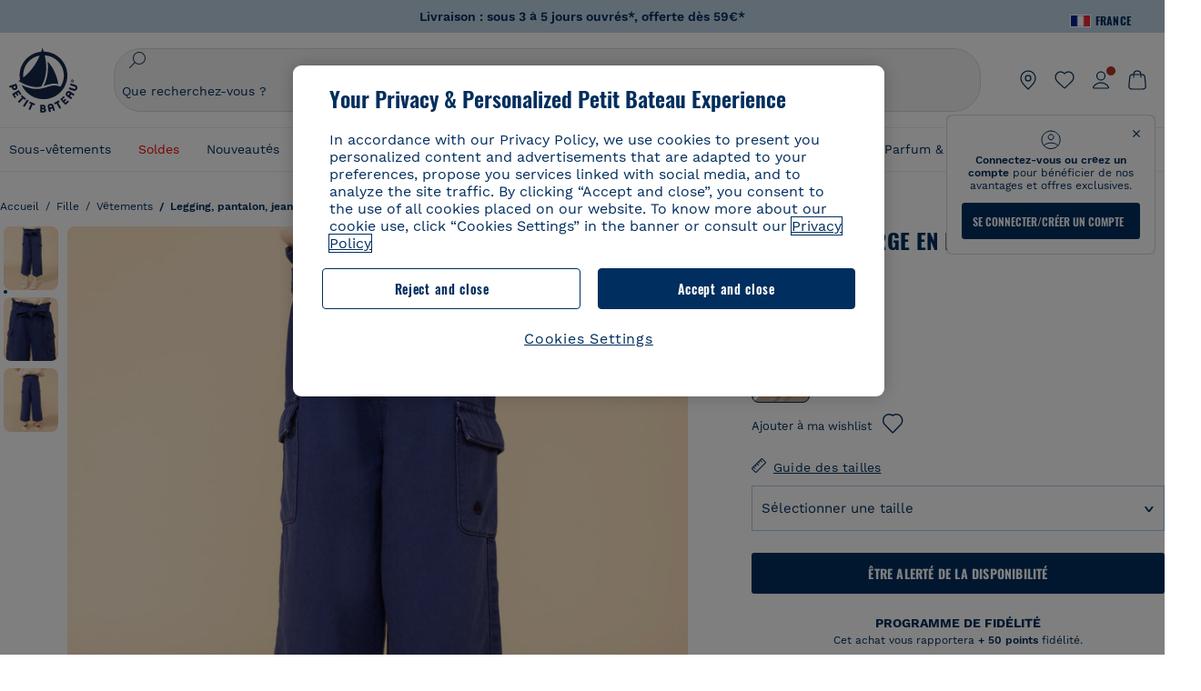

--- FILE ---
content_type: text/javascript; charset=utf-8
request_url: https://p.cquotient.com/pebble?tla=bckl-PB_FR&activityType=viewReco&callback=CQuotient._act_callback2&cookieId=abhFlswwi164sEDzTUPeW5s6x8&userId=&emailId=&products=id%3A%3AA0DSQ%7C%7Csku%3A%3A%7C%7Ctype%3A%3Avgroup%7C%7Calt_id%3A%3AA0DSQ01%3B%3Bid%3A%3AA0EFT%7C%7Csku%3A%3A%7C%7Ctype%3A%3Avgroup%7C%7Calt_id%3A%3AA0EFT03%3B%3Bid%3A%3AA0D8H%7C%7Csku%3A%3A%7C%7Ctype%3A%3Avgroup%7C%7Calt_id%3A%3AA0D8H00%3B%3Bid%3A%3AA0DF5%7C%7Csku%3A%3A%7C%7Ctype%3A%3Avgroup%7C%7Calt_id%3A%3AA0DF501%3B%3Bid%3A%3AA0D6C%7C%7Csku%3A%3A%7C%7Ctype%3A%3Avgroup%7C%7Calt_id%3A%3AA0D6C03%3B%3Bid%3A%3AA0DT8%7C%7Csku%3A%3A%7C%7Ctype%3A%3Avgroup%7C%7Calt_id%3A%3AA0DT801%3B%3Bid%3A%3AA0EGP%7C%7Csku%3A%3A%7C%7Ctype%3A%3Avgroup%7C%7Calt_id%3A%3AA0EGP01%3B%3Bid%3A%3AA0E6O%7C%7Csku%3A%3A%7C%7Ctype%3A%3Avgroup%7C%7Calt_id%3A%3AA0E6O13%3B%3Bid%3A%3AA0D6C%7C%7Csku%3A%3A%7C%7Ctype%3A%3Avgroup%7C%7Calt_id%3A%3AA0D6C03%3B%3Bid%3A%3AA0EK3%7C%7Csku%3A%3A%7C%7Ctype%3A%3Avgroup%7C%7Calt_id%3A%3AA0EK300%3B%3Bid%3A%3AA0D2G%7C%7Csku%3A%3A%7C%7Ctype%3A%3Avgroup%7C%7Calt_id%3A%3AA0D2G00%3B%3Bid%3A%3AA0E9P%7C%7Csku%3A%3A%7C%7Ctype%3A%3Avgroup%7C%7Calt_id%3A%3AA0E9P01%3B%3Bid%3A%3AA0EEW%7C%7Csku%3A%3A%7C%7Ctype%3A%3Avgroup%7C%7Calt_id%3A%3AA0EEW01%3B%3Bid%3A%3AA0D6G%7C%7Csku%3A%3A%7C%7Ctype%3A%3Avgroup%7C%7Calt_id%3A%3AA0D6G01%3B%3Bid%3A%3AA0E6O%7C%7Csku%3A%3A%7C%7Ctype%3A%3Avgroup%7C%7Calt_id%3A%3AA0E6O13%3B%3Bid%3A%3AA0DSQ%7C%7Csku%3A%3A%7C%7Ctype%3A%3Avgroup%7C%7Calt_id%3A%3AA0DSQ01&recommenderName=__UNDEFINED__&realm=BCKL&siteId=PB_FR&instanceType=prd&locale=fr_FR&slotId=&slotConfigId=&slotConfigTemplate=&referrer=&currentLocation=https%3A%2F%2Fwww.petit-bateau.fr%2Ffille%2Fvetements%2Flegging-pantalon-jean-short%2Fpantalon-large-en-lyocel-enfant-fille-incognito%2FA081X01.html&ls=true&_=1768791901716&v=v3.1.3&fbPixelId=__UNKNOWN__&__cq_uuid=abhFlswwi164sEDzTUPeW5s6x8&__cq_seg=0~0.00!1~0.00!2~0.00!3~0.00!4~0.00!5~0.00!6~0.00!7~0.00!8~0.00!9~0.00&bc=%7B%22bckl-PB_FR%22%3A%5B%7B%22id%22%3A%22A081X%22%2C%22type%22%3A%22vgroup%22%2C%22alt_id%22%3A%22A081X01%22%7D%5D%7D
body_size: 163
content:
/**/ typeof CQuotient._act_callback2 === 'function' && CQuotient._act_callback2([{"k":"__cq_uuid","v":"abhFlswwi164sEDzTUPeW5s6x8","m":34128000}]);

--- FILE ---
content_type: text/javascript; charset=utf-8
request_url: https://p.cquotient.com/pebble?tla=bckl-PB_FR&activityType=viewProduct&callback=CQuotient._act_callback0&cookieId=abhFlswwi164sEDzTUPeW5s6x8&userId=&emailId=&product=id%3A%3AA081X%7C%7Csku%3A%3A%7C%7Ctype%3A%3Avgroup%7C%7Calt_id%3A%3AA081X01&realm=BCKL&siteId=PB_FR&instanceType=prd&locale=fr_FR&referrer=&currentLocation=https%3A%2F%2Fwww.petit-bateau.fr%2Ffille%2Fvetements%2Flegging-pantalon-jean-short%2Fpantalon-large-en-lyocel-enfant-fille-incognito%2FA081X01.html&ls=true&_=1768791900356&v=v3.1.3&fbPixelId=__UNKNOWN__&json=%7B%22cookieId%22%3A%22abhFlswwi164sEDzTUPeW5s6x8%22%2C%22userId%22%3A%22%22%2C%22emailId%22%3A%22%22%2C%22product%22%3A%7B%22id%22%3A%22A081X%22%2C%22sku%22%3A%22%22%2C%22type%22%3A%22vgroup%22%2C%22alt_id%22%3A%22A081X01%22%7D%2C%22realm%22%3A%22BCKL%22%2C%22siteId%22%3A%22PB_FR%22%2C%22instanceType%22%3A%22prd%22%2C%22locale%22%3A%22fr_FR%22%2C%22referrer%22%3A%22%22%2C%22currentLocation%22%3A%22https%3A%2F%2Fwww.petit-bateau.fr%2Ffille%2Fvetements%2Flegging-pantalon-jean-short%2Fpantalon-large-en-lyocel-enfant-fille-incognito%2FA081X01.html%22%2C%22ls%22%3Atrue%2C%22_%22%3A1768791900356%2C%22v%22%3A%22v3.1.3%22%2C%22fbPixelId%22%3A%22__UNKNOWN__%22%7D
body_size: 421
content:
/**/ typeof CQuotient._act_callback0 === 'function' && CQuotient._act_callback0([{"k":"__cq_uuid","v":"abhFlswwi164sEDzTUPeW5s6x8","m":34128000},{"k":"__cq_bc","v":"%7B%22bckl-PB_FR%22%3A%5B%7B%22id%22%3A%22A081X%22%2C%22type%22%3A%22vgroup%22%2C%22alt_id%22%3A%22A081X01%22%7D%5D%7D","m":2592000},{"k":"__cq_seg","v":"0~0.00!1~0.00!2~0.00!3~0.00!4~0.00!5~0.00!6~0.00!7~0.00!8~0.00!9~0.00","m":2592000}]);